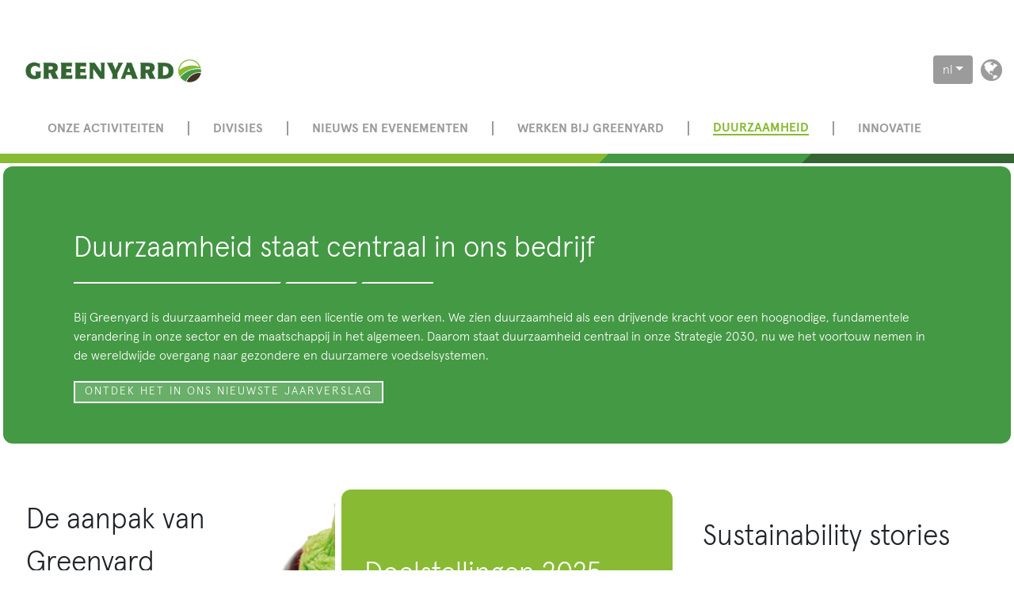

--- FILE ---
content_type: text/html;charset=UTF-8
request_url: https://www.greenyard.group/nl/sustainability
body_size: 7340
content:
<!doctype html>
<html lang="nl">
    <head>


<meta charset="utf-8">
<meta http-equiv="x-ua-compatible" content="ie=edge">
<meta name="theme-color" content="#86BD40" />
<meta name="viewport" content="width=device-width, initial-scale=1, shrink-to-fit=no">
<meta name="description" content="meta.description.default">
<meta name="keywords" content="duurzaamheid, verslag, Greenyard, voedselverspilling, recycleerbare verpakkingen, transparantie, natuurbehoud, fruit, groenten">
<meta property="og:title" content="Duurzaamheid" />
<meta property="og:description" content="meta.description.default" />
<meta property="og:url" content="https://www.greenyard.group/nl/sustainability" />
<meta property="og:type" content="website" />
<meta property="og:image" content="https://www.greenyard.group/.resources/greenyard-corporate-theme/assets/img/gy-social-linkedin.jpg" />
<!-- 180x110 Image for Linkedin -->
<meta property="og:image:width" content="180" />
<meta property="og:image:height" content="110" />
<meta property="og:image" content="https://www.greenyard.group/.resources/greenyard-corporate-theme/assets/img/gy-social-fb.jpg" />
<!-- 250x250 Image for Facebook -->
<meta property="og:image:width" content="570" />
<meta property="og:image:height" content="300" /><link rel="canonical" href="https://www.greenyard.group/nl/sustainability" />
	<link rel="stylesheet" href="/.resources/greenyard-magnolia-theme/assets/css/style~2025-04-30-11-02-56-000~cache.css">
	<link rel="stylesheet" href="https://maxcdn.bootstrapcdn.com/font-awesome/4.7.0/css/font-awesome.min.css">
	<link rel="stylesheet" href="https://cdn.jsdelivr.net/gh/orestbida/cookieconsent@v2.8.8/dist/cookieconsent.css">
<link rel="icon" href="/.resources/greenyard-magnolia-theme/assets/img/favicon.png">        <!-- Google Tag Manager -->
        <script type="text/plain" data-cookiecategory="analytics">
            (function(w,d,s,l,i){
                w[l]=w[l]||[];
                w[l].push({'gtm.start':new Date().getTime(),event:'gtm.js'});
                var f=d.getElementsByTagName(s)[0], j=d.createElement(s),dl=l!='dataLayer'?'&l='+l:'';
                j.async=true;
                j.src= 'https://www.googletagmanager.com/gtm.js?id='+i+dl;
                f.parentNode.insertBefore(j,f);
            })
            (window,document,'script','dataLayer','GTM-KPLLB47');
        </script>
        <!-- End Google Tag Manager -->
        <!-- Meta Pixel Code -->
        <script type="text/plain" data-cookiecategory="marketing-media">
            !function(f,b,e,v,n,t,s)
            {if(f.fbq)return;n=f.fbq=function(){n.callMethod?
                n.callMethod.apply(n,arguments):n.queue.push(arguments)};
                if(!f._fbq)f._fbq=n;n.push=n;n.loaded=!0;n.version='2.0';
                n.queue=[];t=b.createElement(e);t.async=!0;
                t.src=v;s=b.getElementsByTagName(e)[0];
                s.parentNode.insertBefore(t,s)}(window, document,'script',
                'https://connect.facebook.net/en_US/fbevents.js'<https://urldefense.com/v3/__https:/connect.facebook.net/en_US/fbevents.js'__;!!OiWUzlKMBw!EFSEI7dhVLW_3tQQmrqh8Ybd1fgjZ-MWLYvcvSwgUD9THx93pE8cyL9xRmJ9Av4yQkmvKQbg30HrIW2sddYI8gCRIB7bKw$>);
            fbq('init', '1281068635765604');
            fbq('track', 'PageView');
        </script>
        <noscript><img height="1" width="1" style="display:none"
                       src="https://www.facebook.com/tr?id=1281068635765604&ev=PageView&noscript=1<https://urldefense.com/v3/__https:/www.facebook.com/tr?id=1281068635765604&ev=PageView&noscript=1__;!!OiWUzlKMBw!EFSEI7dhVLW_3tQQmrqh8Ybd1fgjZ-MWLYvcvSwgUD9THx93pE8cyL9xRmJ9Av4yQkmvKQbg30HrIW2sddYI8gCSvF6N6A$>"
            /></noscript>
        <!-- End Meta Pixel Code -->

    <!-- Linkedin insight tag -->
    <script type="text/plain" data-cookiecategory="marketing-media">
        _linkedin_partner_id = "4165420";
        window._linkedin_data_partner_ids = window._linkedin_data_partner_ids || [];
        window._linkedin_data_partner_ids.push(_linkedin_partner_id);
    </script>
    <script type="text/plain" data-cookiecategory="marketing-media">
    (function(l) {
        if (!l){window.lintrk = function(a,b){window.lintrk.q.push([a,b])};
            window.lintrk.q=[]}
        var s = document.getElementsByTagName("script")[0];
        var b = document.createElement("script");
        b.type = "text/javascript";b.async = true;
        b.src = "https://snap.licdn.com/li.lms-analytics/insight.min.js";
        s.parentNode.insertBefore(b, s);})(window.lintrk);
</script>
    <noscript>
        <img height="1" width="1" style="display:none;" alt="" src="https://px.ads.linkedin.com/collect/?pid=4165420&fmt=gif" />
    </noscript>
    <!-- Linkedin insight tag end-->
        <title>Duurzaamheid - greenyard.group</title>
    </head>
    <body class="mt-md-5">

        <!-- Google Tag Manager (noscript) -->
        <noscript>
            <iframe src="https://www.googletagmanager.com/ns.html?id=GTM-KPLLB47" height="0" width="0" style="display:none;visibility:hidden"></iframe>
        </noscript>
        <!-- End Google Tag Manager (noscript) -->
<div class="container top-bar">
			<a href=/nl/>
		<img class="gy-logo" alt="Greenyard Logo" src="/dam/jcr:bfcef591-1232-402d-9337-4d41c794340d/GREENYARD_RGB.jpg" />
		</a>
	<div class="icons d-none d-lg-block d-lx-block">
			<a href="/nl/about-us/our-locations">
				<i class="fa fa-globe fa-2x" aria-hidden="true"></i>
			</a>
	</div>

		<div class="languages d-none d-lg-block d-lx-block">
	   		<div class="dropdown show">
				<a class="btn btn-secondary dropdown-toggle" href="#" role="button" id="dropdownLanguages" data-toggle="dropdown" aria-haspopup="true" aria-expanded="false">nl</a>
	   			<div class="dropdown-menu" aria-labelledby="dropdownLanguages">
				    		<a class="dropdown-item language-select" href="/sustainability">en</a>
				    		<a class="dropdown-item language-select" href="/fr/sustainability">fr</a>
				    		<a class="dropdown-item language-select" href="/de/sustainability">de</a>
				    		<a class="dropdown-item language-select" href="/es/sustainability">es</a>
				    		<a class="dropdown-item language-select" href="/pl/sustainability">pl</a>
				</div>
	   		</div>
	   	</div>
</div>
<div class="container navigation">
	<nav class="navbar navbar-expand-lg">
		<button class="navbar-toggler" type="button"
			data-toggle="collapse" data-target="#navbarNav"
			aria-controls="navbarNav" aria-expanded="false" aria-label="Toggle navigation">
		<span class="navbar-toggler-icon">
		<span class="icon-bar"></span>
		<span class="icon-bar"></span>
		<span class="icon-bar"></span>
		</span>
		</button>
		<div class="collapse navbar-collapse" id="navbarNav">
			<ul class="navbar-nav">
								<li class="nav-item dropdown">
									<a class="nav-link"
									   href=/nl/about-us >
										Onze activiteiten
									</a>
										<div class="dropdown-menu d-none d-lg-block d-lx-block" aria-labelledby="navbarDropdownMenuLink">
													<a class="dropdown-item"
													   href=/nl/about-us/key-figures >
														<span>Kerngegevens</span>
													</a>
													<a class="dropdown-item"
													   href=/nl/about-us/our-values >
														<span>Onze waarden</span>
													</a>
													<a class="dropdown-item"
													   href=/nl/about-us/our-customers >
														<span>Onze klanten</span>
													</a>
													<a class="dropdown-item"
													   href=/nl/about-us/our-history >
														<span>Geschiedenis</span>
													</a>
													<a class="dropdown-item"
													   href=/nl/about-us/annual-report-2024-2025 >
														<span>Greenyard&#039;s Annual report 2024-2025</span>
													</a>
													<a class="dropdown-item"
													   href=/nl/about-us/corporate-governance >
														<span>Corporate Governance</span>
													</a>
													<a class="dropdown-item"
													   href=/nl/about-us/Compliance >
														<span>Compliance</span>
													</a>
										</div>
								</li>
								<li class="nav-item dropdown">
									<a class="nav-link"
									   href=/nl/divisions >
										Divisies
									</a>
										<div class="dropdown-menu d-none d-lg-block d-lx-block" aria-labelledby="navbarDropdownMenuLink">
													<a class="dropdown-item"
													   href=/nl/divisions/fresh >
														<span>Greenyard Fresh</span>
													</a>
													<a class="dropdown-item"
													   href=/nl/divisions/frozen >
														<span>Greenyard Frozen</span>
													</a>
													<a class="dropdown-item"
													   href=/nl/divisions/prepared >
														<span>Greenyard Prepared</span>
													</a>
										</div>
								</li>
								<li class="nav-item dropdown">
									<a class="nav-link"
									   href=/nl/news---events >
										Nieuws en evenementen
									</a>
										<div class="dropdown-menu d-none d-lg-block d-lx-block" aria-labelledby="navbarDropdownMenuLink">
													<a class="dropdown-item"
													   href=/nl/news---events/press-release-documents >
														<span>Persberichten</span>
													</a>
										</div>
								</li>
								<li class="nav-item dropdown">
									<a class="nav-link"
									   href=/nl/careers >
										Werken bij Greenyard
									</a>
										<div class="dropdown-menu d-none d-lg-block d-lx-block" aria-labelledby="navbarDropdownMenuLink">
													<a class="dropdown-item"
													   href=/nl/careers/testimonials-12_2019 >
														<span>Getuigenissen</span>
													</a>
													<a class="dropdown-item"
													   href=https://careers-greenyard.cvw.io target=_blank>
														<span>Vacatures</span>
													</a>
										</div>
								</li>
								<li class="nav-item dropdown">
									<a class="nav-link active"
									   href=/nl/sustainability >
										Duurzaamheid
									</a>
										<div class="dropdown-menu d-none d-lg-block d-lx-block" aria-labelledby="navbarDropdownMenuLink">
													<a class="dropdown-item"
													   href=/nl/sustainability/Sustainability-Model >
														<span>Onze duurzaamheidsaanpak</span>
													</a>
													<a class="dropdown-item"
													   href=/nl/sustainability/Environmental-impact >
														<span>Onze voetafdruk verbeteren</span>
													</a>
													<a class="dropdown-item"
													   href=/nl/sustainability/Social-Impact >
														<span>Social Impact</span>
													</a>
													<a class="dropdown-item"
													   href=/nl/sustainability/key-commitments---targets >
														<span>Duurzaamheidsdoelstellingen 2025</span>
													</a>
													<a class="dropdown-item"
													   href=/nl/sustainability/Our-sustainability-stories >
														<span>Duurzaamheidsverhalen</span>
													</a>
													<a class="dropdown-item"
													   href=/nl/sustainability/Supplier-Code-of-Conduct >
														<span>Supplier Code of Conduct</span>
													</a>
										</div>
								</li>
								<li class="nav-item dropdown">
									<a class="nav-link"
									   href=/nl/innovation >
										Innovatie
									</a>
										<div class="dropdown-menu d-none d-lg-block d-lx-block" aria-labelledby="navbarDropdownMenuLink">
													<a class="dropdown-item"
													   href=/nl/innovation/food-waves >
														<span>Voedingstrends</span>
													</a>
										</div>
								</li>
				<li class="nav-item top-nav-item d-block d-lg-none">
					<a class="nav-link" href="#" data-toggle="modal" data-target="#languageModal">Taal</a>
				</li>
				<li class="nav-item top-nav-item d-block d-lg-none">
					<a class="nav-link" href="/nl/about-us/our-locations">Vestigingen</a>
				</li>
			</ul>
		</div>
	</nav>
</div>
<!-- Modal -->
<div class="modal fade" id="languageModal" tabindex="-1" role="dialog" aria-labelledby="languageModal" aria-hidden="true">
    <div class="modal-dialog" role="document">
        <div class="modal-content">
            <div class="modal-body">
		   			<a href="#" class="btn language-select" data-dismiss="modal">nl</a>
							<a href="/sustainability" class="btn language-select">en</a>
							<a href="/fr/sustainability" class="btn language-select">fr</a>
							<a href="/de/sustainability" class="btn language-select">de</a>
							<a href="/es/sustainability" class="btn language-select">es</a>
							<a href="/pl/sustainability" class="btn language-select">pl</a>
            </div>
        </div>
    </div>
</div><div class="container triple-stripe clearfix">
    <div class="segment light-green"></div>
    <div class="segment medium-green"></div>
    <div class="segment dark-green"></div>
</div>  

       
      
        <div class="container main">




<div class="row advanced-featured-article-component-gy-container">
        <div class="col-md-12 advanced-featured-article-component-mgnl-fix advanced-article-spacing" >
            <div class="content-block block-prepared-normal
                 advanced-article-rounded-corner  "
                 >
                <div class="content-block-tag"></div>
                    <div class="content-block-title">
                    <span class="title">
                            Duurzaamheid staat centraal in ons bedrijf
                            <div class="thin-line clearfix">
                                <div class="segment segment-1"></div>
                                <div class="segment segment-divider"></div>
                                <div class="segment segment-2"></div>
                                <div class="segment segment-divider"></div>
                                <div class="segment segment-3"></div>
                            </div>
                </span>

                    </div>
                <div class="content-block-content">
                        Bij Greenyard is duurzaamheid meer dan een licentie om te werken. We zien duurzaamheid als een drijvende kracht voor een hoognodige, fundamentele verandering in onze sector en de maatschappij in het algemeen. Daarom staat duurzaamheid centraal in onze Strategie 2030, nu we het voortouw nemen in de wereldwijde overgang naar gezondere en duurzamere voedselsystemen.
                </div>
                    <div class="content-block-button">
                        <a class="btn" href="https://issuu.com/greenyardgroup/docs/greenyard_-_jaarverslag_2024-2025/1" target="_blank" >
                            Ontdek het in ons nieuwste jaarverslag
                        </a>
                    </div>
            </div>
        </div>
</div>

<style>
    .zoom-image{
        transition: transform 1.2s;
    }

    .zoom-image:hover {
        transform: scale(1.2);
    }
</style><div class="row richtextimage-component-gy-container">
    <div class="col-md-12 richtextimage-component-mgnl-fix">
		        <div class="general-content-text clearfix">
            
        </div>
    </div>
</div>
<div class="three-column-grid-gy-container">
    <div class="row">
        <div class="col-md-4">
            


<div class="row advanced-featured-article-component-gy-container">
        <div class="col-md-12 advanced-featured-article-component-mgnl-fix advanced-article-spacing" >
            <div class="content-block block-alt-grey-light small
                 advanced-article-rounded-corner  "
                 style="background-image: url('/dam/jcr:c0c96157-caa0-40c9-9acf-59f9e09f72d4/eggplant.jpg');">
                <div class="content-block-tag"></div>
                    <div class="content-block-title">
                        <span>
                            De aanpak van Greenyard
                </span>

                    </div>
                <div class="content-block-content">
                        Samen met onze klanten koppelen wij de vraag van de consument aan ons grote netwerk van telers. Op die manier dragen wij bij aan duurzamere manieren om voedsel te produceren waar iedereen in de keten baat bij heeft.<br/><br/>Een uniek en duurzaam bedrijfsmodel
                </div>
                    <div class="content-block-button">
                        <a class="btn" href="/nl/sustainability/Sustainability-Model" >
                            Lees meer
                        </a>
                    </div>
            </div>
        </div>
</div>

<style>
    .zoom-image{
        transition: transform 1.2s;
    }

    .zoom-image:hover {
        transform: scale(1.2);
    }
</style>        </div>
        <div class="col-md-4">



<div class="row advanced-featured-article-component-gy-container">
        <div class="col-md-12 advanced-featured-article-component-mgnl-fix advanced-article-spacing" >
            <div class="content-block block-fresh-normal
                 advanced-article-rounded-corner  "
                 >
                <div class="content-block-tag"> </div>
                    <div class="content-block-title">
                    <span class="title">
                            Doelstellingen 2025
                            <div class="thin-line clearfix">
                                <div class="segment segment-1"></div>
                                <div class="segment segment-divider"></div>
                                <div class="segment segment-2"></div>
                                <div class="segment segment-divider"></div>
                                <div class="segment segment-3"></div>
                            </div>
                </span>

                    </div>
                <div class="content-block-content">
                        Ontdek delangrijke verbintenissen en doelstellingen 2025
                </div>
                    <div class="content-block-button">
                        <a class="btn" href="/nl/sustainability/key-commitments---targets" >
                            Lees meer
                        </a>
                    </div>
            </div>
        </div>
</div>

<style>
    .zoom-image{
        transition: transform 1.2s;
    }

    .zoom-image:hover {
        transform: scale(1.2);
    }
</style>        </div>
        <div class="col-md-4">



<div class="row advanced-featured-article-component-gy-container">
        <div class="col-md-12 advanced-featured-article-component-mgnl-fix advanced-article-spacing" >
            <div class="content-block block-alt-grey-light small
                 advanced-article-rounded-corner  "
                 style="background-image: url('/dam/jcr:8ad88a79-e5f6-45a8-8c39-ea6c53e5be1f/Banaan.jpg');">
                <div class="content-block-tag"></div>
                    <div class="content-block-title">
                        <span>
                            Sustainability stories
                </span>

                    </div>
                <div class="content-block-content">
                </div>
                    <div class="content-block-button">
                        <a class="btn" href="/nl/sustainability/Our-sustainability-stories" >
                            Lees meer
                        </a>
                    </div>
            </div>
        </div>
</div>

<style>
    .zoom-image{
        transition: transform 1.2s;
    }

    .zoom-image:hover {
        transform: scale(1.2);
    }
</style>        </div>
    </div>
</div><div class="three-column-grid-gy-container">
    <div class="row">
        <div class="col-md-4">
            


<div class="row advanced-featured-article-component-gy-container">
        <div class="col-md-12 advanced-featured-article-component-mgnl-fix advanced-article-spacing" >
            <div class="content-block block-fresh-normal small
                 advanced-article-rounded-corner  "
                 >
                <div class="content-block-tag"></div>
                    <div class="content-block-title">
                    <span class="title">
                            Economische impact &amp; governance
                            <div class="thin-line clearfix">
                                <div class="segment segment-1"></div>
                                <div class="segment segment-divider"></div>
                                <div class="segment segment-2"></div>
                                <div class="segment segment-divider"></div>
                                <div class="segment segment-3"></div>
                            </div>
                </span>

                    </div>
                <div class="content-block-content">
                </div>
                    <div class="content-block-button">
                        <a class="btn" href="https://issuu.com/greenyardgroup/docs/greenyard_-_jaarverslag_2024-2025/100" target="_blank" >
                            Lees meer
                        </a>
                    </div>
            </div>
        </div>
</div>

<style>
    .zoom-image{
        transition: transform 1.2s;
    }

    .zoom-image:hover {
        transform: scale(1.2);
    }
</style>        </div>
        <div class="col-md-4">



<div class="row advanced-featured-article-component-gy-container">
        <div class="col-md-12 advanced-featured-article-component-mgnl-fix advanced-article-spacing" >
            <div class="content-block block-alt-grey-light small
                 advanced-article-rounded-corner  "
                 style="background-image: url('/dam/jcr:53088bf6-e30d-47b6-acfb-892f72a426b8/gyfresh_products_tomatoes.png');">
                <div class="content-block-tag"> </div>
                    <div class="content-block-title">
                        <span>
                            Milieu-impact
                </span>

                    </div>
                <div class="content-block-content">
                        Ontdek hier de inkoop en operationele voetafdruk van Greenyard.
                </div>
                    <div class="content-block-button">
                        <a class="btn" href="/nl/sustainability/Environmental-impact" >
                            Lees meer
                        </a>
                    </div>
            </div>
        </div>
</div>

<style>
    .zoom-image{
        transition: transform 1.2s;
    }

    .zoom-image:hover {
        transform: scale(1.2);
    }
</style>        </div>
        <div class="col-md-4">



<div class="row advanced-featured-article-component-gy-container">
        <div class="col-md-12 advanced-featured-article-component-mgnl-fix advanced-article-spacing" >
            <div class="content-block block-fresh-normal
                 advanced-article-rounded-corner  "
                 >
                <div class="content-block-tag"> </div>
                    <div class="content-block-title">
                    <span class="title">
                            Sociale impact
                            <div class="thin-line clearfix">
                                <div class="segment segment-1"></div>
                                <div class="segment segment-divider"></div>
                                <div class="segment segment-2"></div>
                                <div class="segment segment-divider"></div>
                                <div class="segment segment-3"></div>
                            </div>
                </span>

                    </div>
                <div class="content-block-content">
                        Als verbindende partner tussen onze telers en onze klanten dragen we bij aan duurzamere manieren om voedsel te produceren waar iedereen in de keten van profiteert.
                </div>
                    <div class="content-block-button">
                        <a class="btn" href="/nl/sustainability/Social-Impact" >
                            Lees meer
                        </a>
                    </div>
            </div>
        </div>
</div>

<style>
    .zoom-image{
        transition: transform 1.2s;
    }

    .zoom-image:hover {
        transform: scale(1.2);
    }
</style>        </div>
    </div>
</div>


<div class="row advanced-featured-article-component-gy-container">
        <div class="col-md-12 advanced-featured-article-component-mgnl-fix advanced-article-spacing" >
            <div class="content-block block-group-light small
                 advanced-article-rounded-corner  "
                 >
                <div class="content-block-tag"></div>
                    <div class="content-block-title">
                    <span class="title">
                            In aanmerking komende activiteiten van Greenyard onder EU Taxonomie
                            <div class="thin-line clearfix">
                                <div class="segment segment-1"></div>
                                <div class="segment segment-divider"></div>
                                <div class="segment segment-2"></div>
                                <div class="segment segment-divider"></div>
                                <div class="segment segment-3"></div>
                            </div>
                </span>

                    </div>
                <div class="content-block-content">
                </div>
                    <div class="content-block-button">
                        <a class="btn" href="https://issuu.com/greenyardgroup/docs/greenyard_-_jaarverslag_2024-2025/73" target="_blank" >
                            Lees meer
                        </a>
                    </div>
            </div>
        </div>
</div>

<style>
    .zoom-image{
        transition: transform 1.2s;
    }

    .zoom-image:hover {
        transform: scale(1.2);
    }
</style><div class="row richtextimage-component-gy-container">
    <div class="col-md-12 richtextimage-component-mgnl-fix">
		        <div class="general-content-text clearfix">
            
        </div>
    </div>
</div>
<div class="two-column-grid-gy-container">
    <div class="row">
        <div class="col-md-6">
            


<div class="row advanced-featured-article-component-gy-container">
        <div class="col-md-12 advanced-featured-article-component-mgnl-fix advanced-article-spacing" >
            <div class="content-block block-fresh-normal
                 advanced-article-rounded-corner  "
                 >
                <div class="content-block-tag"> </div>
                    <div class="content-block-title">
                    <span class="title">
                            Gedragscode
                            <div class="thin-line clearfix">
                                <div class="segment segment-1"></div>
                                <div class="segment segment-divider"></div>
                                <div class="segment segment-2"></div>
                                <div class="segment segment-divider"></div>
                                <div class="segment segment-3"></div>
                            </div>
                </span>

                    </div>
                <div class="content-block-content">
                        Garandeert dat onze leveranciers zich houden aan de hoogste normen inzake veilige werkomstandigheden, eerlijke en respectvolle behandeling van werknemers en ethische praktijken.
                </div>
                    <div class="content-block-button">
                        <a class="btn" href="/nl/sustainability/Supplier-Code-of-Conduct" >
                            Lees meer
                        </a>
                    </div>
            </div>
        </div>
</div>

<style>
    .zoom-image{
        transition: transform 1.2s;
    }

    .zoom-image:hover {
        transform: scale(1.2);
    }
</style>        </div>
        <div class="col-md-6">

<div class="row image-component-component-gy-container"  style="padding: 0.25rem;" >
    <div class="col-md-12 image-component-mgnl-fix"  style=" border-radius: .75rem; overflow: hidden;">
        <div class="image-component">

                <img class="object-fit" alt="gygroup_grower_leek_field" title=" " src="/dam/jcr:7adadbb5-aad5-47a9-a0ed-3234b33bf366/Grower%20in%20leek%20field.jpg"/>
        </div>
    </div>
</div>
        </div>
     </div>
</div><div class="two-column-grid-gy-container">
    <div class="row">
        <div class="col-md-6">
            


<div class="row advanced-featured-article-component-gy-container">
        <div class="col-md-12 advanced-featured-article-component-mgnl-fix advanced-article-spacing" >
            <div class="content-block block-prepared-light small
                 advanced-article-rounded-corner  "
                 style="background-image: url('/dam/jcr:4d00d42a-f5e0-4c82-8190-96802a54fe63/GRI%20index.png');">
                <div class="content-block-tag"></div>
                <div class="content-block-content">
                </div>
            </div>
        </div>
</div>

<style>
    .zoom-image{
        transition: transform 1.2s;
    }

    .zoom-image:hover {
        transform: scale(1.2);
    }
</style>        </div>
        <div class="col-md-6">



<div class="row advanced-featured-article-component-gy-container">
        <div class="col-md-12 advanced-featured-article-component-mgnl-fix advanced-article-spacing" >
            <div class="content-block block-fresh-normal
                 advanced-article-rounded-corner  "
                 >
                <div class="content-block-tag"></div>
                    <div class="content-block-title">
                    <span class="title">
                            GRI
                            <div class="thin-line clearfix">
                                <div class="segment segment-1"></div>
                                <div class="segment segment-divider"></div>
                                <div class="segment segment-2"></div>
                                <div class="segment segment-divider"></div>
                                <div class="segment segment-3"></div>
                            </div>
                </span>

                    </div>
                <div class="content-block-content">
                        De GRI-inhoudsindex maakt onze gerapporteerde informatie traceerbaar en verhoogt de geloofwaardigheid en transparantie ervan. 
                </div>
                    <div class="content-block-button">
                        <a class="btn" href="https://issuu.com/greenyardgroup/docs/greenyard_-_jaarverslag_2024-2025/38" target="_blank" >
                            Ontdek de GRI-inhoudsindex
                        </a>
                    </div>
            </div>
        </div>
</div>

<style>
    .zoom-image{
        transition: transform 1.2s;
    }

    .zoom-image:hover {
        transform: scale(1.2);
    }
</style>        </div>
     </div>
</div><div class="row richtextimage-component-gy-container">
    <div class="col-md-12 richtextimage-component-mgnl-fix">
		        <div class="general-content-text clearfix">
            
        </div>
    </div>
</div>
<div class="two-column-grid-gy-container">
    <div class="row">
        <div class="col-md-6">
            


<div class="row advanced-featured-article-component-gy-container">
        <div class="col-md-12 advanced-featured-article-component-mgnl-fix advanced-article-spacing" >
            <div class="content-block block-prepared-dark small
                 advanced-article-rounded-corner  "
                 style="background-image: url('/dam/jcr:71efe362-6600-425e-9fd6-6d66ea5fc4df/AdobeStock_401927235.jpeg');">
                <div class="content-block-tag"> </div>
                <div class="content-block-content">
                </div>
            </div>
        </div>
</div>

<style>
    .zoom-image{
        transition: transform 1.2s;
    }

    .zoom-image:hover {
        transform: scale(1.2);
    }
</style>        </div>
        <div class="col-md-6">



<div class="row advanced-featured-article-component-gy-container">
        <div class="col-md-12 advanced-featured-article-component-mgnl-fix advanced-article-spacing" >
            <div class="content-block block-prepared-dark small
                 advanced-article-rounded-corner  "
                 >
                <div class="content-block-tag"> </div>
                    <div class="content-block-title">
                    <span class="title">
                            Lees het Greenyard jaarverslag 2024-2025
                </span>

                    </div>
                <div class="content-block-content">
                </div>
                    <div class="content-block-button">
                        <a class="btn" href="#" target="_blank" >
                            Lees meer
                        </a>
                    </div>
            </div>
        </div>
</div>

<style>
    .zoom-image{
        transition: transform 1.2s;
    }

    .zoom-image:hover {
        transform: scale(1.2);
    }
</style>        </div>
     </div>
</div><div class="two-column-grid-gy-container">
    <div class="row">
        <div class="col-md-6">
            


<div class="row advanced-featured-article-component-gy-container">
        <div class="col-md-12 advanced-featured-article-component-mgnl-fix advanced-article-spacing" >
            <div class="content-block block-prepared-dark small
                 advanced-article-rounded-corner  "
                 >
                <div class="content-block-tag"> </div>
                    <div class="content-block-title">
                    <span class="title">
                            Download Greenyard&#039;s duurzaamheidsverslagen
                </span>

                    </div>
                <div class="content-block-content">
                </div>
            </div>
        </div>
</div>

<style>
    .zoom-image{
        transition: transform 1.2s;
    }

    .zoom-image:hover {
        transform: scale(1.2);
    }
</style>        </div>
        <div class="col-md-6">
<div class="row document-component-gy-container">
    <div class="col-md-12 document-component-mgnl-fix">
    	<div class="document-list-component block-group-dark gy-container">
			<div class="document-list-title"> </div>
			        <div class="document-list">
				        	<div class="document-list-item">
									<a href="/nl/dam/jcr:aeb87311-9134-41cb-8307-b04a14080d84/Greenyard%20-%20Annual%20Report%202022-2023.pdf" title="download file">Annual Report 2022-2023</a>
					            	<div class="doc-info">
                                                2023-06-14
		                            </div>
				            </div>
				        	<div class="document-list-item">
									<a href="/nl/dam/jcr:c36e06d2-7ef9-4073-a019-83cfd46b145e/Greenyard%20Sustainability%20Report%202022%20(1).pdf" title="download file">Sustainability Report 2022</a>
					            	<div class="doc-info">
                                                2022-09-15
		                            </div>
				            </div>
				        	<div class="document-list-item">
									<a href="/nl/dam/jcr:32057ae7-841c-476b-9cff-aa1d59240f76/Improving%20life%20-%20Greenyard%20Sustainability%20Report%202021.pdf" title="download file">Sustainability Report 2021</a>
					            	<div class="doc-info">
                                                2021-09-14
		                            </div>
				            </div>
				        	<div class="document-list-item">
									<a href="/nl/dam/jcr:791c7757-05cb-4a1c-bfd6-692bf2db9e38/Sustainability%20report%202020.pdf" title="download file">Sustainability report 2020</a>
					            	<div class="doc-info">
                                                2020-11-05
		                            </div>
				            </div>
				        	<div class="document-list-item">
									<a href="/nl/dam/jcr:736417a9-ba69-4fa7-a4da-bf89f18b5b93/GY_AR_2024-25_EN.pdf" title="download file">Annual Report 2024-2025</a>
					            	<div class="doc-info">
                                                2025-06-18
		                            </div>
				            </div>
			        </div>
		</div>
	</div>
</div>        </div>
     </div>
</div><div class="two-column-grid-gy-container">
    <div class="row">
        <div class="col-md-6">
            


<div class="row advanced-featured-article-component-gy-container">
        <div class="col-md-12 advanced-featured-article-component-mgnl-fix advanced-article-spacing" >
            <div class="content-block block-fresh-normal
                 advanced-article-rounded-corner  "
                 >
                <div class="content-block-tag"></div>
                    <div class="content-block-title">
                    <span class="title">
                            Due Diligence Policy 
                </span>

                    </div>
                <div class="content-block-content">
                        Als wereldmarktleider in fruit en groenten zijn we ons volledig bewust van onze verantwoordelijkheden binnen de voedselwaardeketen met betrekking tot de producten en diensten die we leveren aan onze klanten en aan alle andere belanghebbenden in onze waardeketen. We geven voortdurend vorm aan onze reactie om risico&#039;s in onze eigen activiteiten en toeleveringsketens te beoordelen en te beperken. We werken er dagelijks aan om te voldoen aan al onze verplichtingen op het gebied van wet- en regelgeving, ethiek, milieu, maatschappij, gezondheid en veiligheid.
                </div>
            </div>
        </div>
</div>

<style>
    .zoom-image{
        transition: transform 1.2s;
    }

    .zoom-image:hover {
        transform: scale(1.2);
    }
</style>        </div>
        <div class="col-md-6">
<div class="row document-component-gy-container">
    <div class="col-md-12 document-component-mgnl-fix">
    	<div class="document-list-component block-group-dark gy-container">
			<div class="document-list-title"> </div>
			        <div class="document-list">
				        	<div class="document-list-item">
									<a href="/nl/dam/jcr:42c10ec8-7ed4-403e-8176-daf8f68e9977/Greenyard%20Due%20Diligence%20Policy%20-%20V1%20public.pdf" title="download file">Due Diligence Policy</a>
					            	<div class="doc-info">
                                                2025-01-22
		                            </div>
				            </div>
			        </div>
		</div>
	</div>
</div>        </div>
     </div>
</div>
        </div>
<footer class="container footer">
	<div class="row footer-top-bar">
				<div class="col-sm-6 pull-left">
				<a href=/nl/>
			<img class="gy-logo" src="/.resources/greenyard-magnolia-theme/assets/img/GREENYARD_RGB.png" alt="Greenyard logo" />
				</a>
    	</div>
		<div class="col-sm-6 pull-right text-right">
			<img class="gy-tag-line" src="/.resources/greenyard-magnolia-theme/assets/img/GY_FAHF_freshgreen.png" alt="For a healthier future">
		</div>
	</div>
	<div class="row triple-stripe clearfix">
		<div class="segment light-green"></div>
		<div class="segment medium-green"></div>
		<div class="segment dark-green"></div>
	</div>
	<div class="row footer-navigation">
		<div class="footer-nav col-sm-9">
			<ul class="footer-navbar">
	    				<li class="footer-nav-link">
								<a href=/nl/legal-notice>Juridische informatie</a>
	    				</li>
	    				<li class="footer-nav-link">
								<a href=/nl/sustainability/Supplier-Code-of-Conduct>Supplier Code of Conduct</a>
	    				</li>
					<li class="footer-nav-link">
							<a href=/dam/jcr:63dbaab8-f2d9-4c96-a4e2-4cae8362dd84/Terms%20of%20Use%20Greenyard.pdf>Terms of use</a>
					</li>
					<li class="footer-nav-link">
							<a href=/dam/jcr:f0c7411c-2543-4dee-bf5d-dacbc1dc7aa4/cookiebeleid%20greenyard%20group%20website.docx>Cookies</a>
					</li>
					<li class="footer-nav-link">
							<a href=/dam/jcr:7a6832dc-d2d1-47ec-9f68-5b677a08b0da/Privacy%20statement%20GY%20.pdf>Privacy Statement</a>
					</li>
			</ul>
		</div>
		<div class="footer-nav col-sm-3">
			<div class="social-icons pull-right text-right">
					<a href="https://www.facebook.com/GreenyardGroup" class="facebook" title="Visit our Facebook page">
						<span class="fa-stack fa-lg">
							<i class="fa fa-circle fa-stack-2x"></i>
							<i class="fa fa-facebook fa-stack-1x fa-inverse"></i>
						</span>
					</a>
					<a href=http://www.linkedin.com/company/greenyard class="linkedin" title="Visit our Linkedin page">
						<span class="fa-stack fa-lg">
							<i class="fa fa-circle fa-stack-2x"></i>
							<i class="fa fa-linkedin fa-stack-1x fa-inverse"></i>
						</span>
					</a>
					<a href=https://www.instagram.com/greenyard.stories/ class="instagram" title="Visit our Instagram page">
					<span class="fa-stack fa-lg">
						<i class="fa fa-circle fa-stack-2x color-gradient-insta"></i>
						<i class="fa fa-instagram fa-stack-1x fa-inverse"></i>
					</span>
					</a>
		</div>
	</div>
	</div>
	<div class="row footer-disclaimer">
		<span><i class="fa fa-copyright" aria-hidden="true"></i> 2026 Greenyard - Strijbroek 10 - 2860 Sint-Katelijne-Waver - Belgium - BE0402.777.157</span>
	</div>
</footer>	<script src="/.resources/greenyard-magnolia-theme/assets/libs/jquery.min.js"></script>
	<script src="/.resources/greenyard-magnolia-theme/assets/libs/bootstrap.bundle.min.js"></script>
	<script src="/.resources/greenyard-magnolia-theme/assets/libs/angular.js"></script>
	<script src="/.resources/greenyard-magnolia-theme/assets/libs/angular-route.min.js"></script>
	<script src="/.resources/greenyard-magnolia-theme/assets/libs/ui-bootstrap-tpls.js"></script>
	<script src="/.resources/greenyard-magnolia-theme/assets/libs/angular-sanitize.min.js"></script>
	<script src="/.resources/greenyard-magnolia-theme/assets/libs/official-addthis-angularjs.min.js"></script>
	<script src="/.resources/greenyard-magnolia-theme/assets/libs/angular-ui-router.js"></script>
	<script src="/.resources/greenyard-magnolia-theme/assets/libs/angular-cookies.min.js"></script>
	<script src="/.resources/greenyard-magnolia-theme/assets/libs/markerclusterer.js"></script>
	<script src="/.resources/greenyard-magnolia-theme/assets/libs/ng-map.js"></script>
	<script src="/.resources/greenyard-magnolia-theme/assets/libs/locations-app.js"></script>
	<script src="/.resources/greenyard-magnolia-theme/assets/libs/jobs-app.js"></script>
	<script src="/.resources/greenyard-magnolia-theme/assets/js/app~2025-04-30-11-02-56-000~cache.js"></script>
	<script src="https://cdn.jsdelivr.net/gh/orestbida/cookieconsent@v2.8.8/dist/cookieconsent.js"></script>
	<script src="/.resources/greenyard-magnolia-theme/assets/libs/cookie-consent-init.js"></script>
<script>
$(function() {
	if($(".stock-component")[0]) {
		$.ajax({
			url : "https://greenyardfoods2024eutfm.q4web.com/feed/StockQuote.svc/GetFullStockQuoteList?exchange=XBRU&symbol=GREEN&pageSize=1",
			success : function(result) {
				$(".stock-value-amount-number").text(parseFloat(result.GetFullStockQuoteListResult[0].TradePrice).toFixed(2));
				var changeSign = "+";
				if (result.GetFullStockQuoteListResult[0].Change < 0) {
					changeSign = "";
				}
				$(".stock-change").text(
					changeSign + parseFloat(result.GetFullStockQuoteListResult[0].Change).toFixed(2) + " (" + parseFloat(result.GetFullStockQuoteListResult[0].PercChange).toFixed(2) + "%)");
				$(".stock-volume").text(result.GetFullStockQuoteListResult[0].Volume);
			}
		});
	}
});
</script>        <script type="text/plain" data-cookiecategory="marketing-media" src="//s7.addthis.com/js/300/addthis_widget.js#pubid=ra-5a4f50374e1b30d8" ></script>
    <script defer src="https://static.cloudflareinsights.com/beacon.min.js/vcd15cbe7772f49c399c6a5babf22c1241717689176015" integrity="sha512-ZpsOmlRQV6y907TI0dKBHq9Md29nnaEIPlkf84rnaERnq6zvWvPUqr2ft8M1aS28oN72PdrCzSjY4U6VaAw1EQ==" data-cf-beacon='{"version":"2024.11.0","token":"4fefd5656d934d32938b3c693c506346","r":1,"server_timing":{"name":{"cfCacheStatus":true,"cfEdge":true,"cfExtPri":true,"cfL4":true,"cfOrigin":true,"cfSpeedBrain":true},"location_startswith":null}}' crossorigin="anonymous"></script>
</body>
</html>

--- FILE ---
content_type: application/javascript;charset=UTF-8
request_url: https://www.greenyard.group/.resources/greenyard-magnolia-theme/assets/libs/cookie-consent-init.js
body_size: 4049
content:
// obtain plugin
var cc = initCookieConsent();

// run plugin with your configuration
cc.run({
    current_lang: document.documentElement.getAttribute('lang'),
    autoclear_cookies: true,                   // default: false
    page_scripts: true,                        // default: false

    // mode: 'opt-in'                          // default: 'opt-in'; value: 'opt-in' or 'opt-out'
    // delay: 0,                               // default: 0
    // auto_language: null                     // default: null; could also be 'browser' or 'document'
    // autorun: true,                          // default: true
    // force_consent: false,                   // default: false
    // hide_from_bots: false,                  // default: false
    // remove_cookie_tables: false             // default: false
    // cookie_name: 'cc_cookie',               // default: 'cc_cookie'
    // cookie_expiration: 182,                 // default: 182 (days)
    // cookie_necessary_only_expiration: 182   // default: disabled
    // cookie_domain: location.hostname,       // default: current domain
    // cookie_path: '/',                       // default: root
    // cookie_same_site: 'Lax',                // default: 'Lax'
    // use_rfc_cookie: false,                  // default: false
    // revision: 0,                            // default: 0

    onFirstAction: function(user_preferences, cookie){
        // callback triggered only once
    },

    onAccept: function (cookie) {
        // ...
    },

    onChange: function (cookie, changed_preferences) {
        // ...
    },

    languages: {
        'en': {
            consent_modal: {
                title: 'Cookies',
                description: '<p class="mb-2">This website uses cookies to improve its functionality and performance, to collect statistical information and to display relevant commercial messages to you. In addition, we share data about your use of the website with social media, marketing and statistical partners who may link this information to information provided by you or collected from you while you use their services.</p> <p class="mb-2"> For more information regarding the cookies used and how we use them to provide you with an optimal service, please consult our <a href="https://www.greenyard.group/cookie-policy" target="_blank" class="cc-link">Cookie policy</a> </p> <p>By clicking on “I agree” you give us permission to place cookies on your device. You can also select your preferences in this regard, by clicking on “set cookie preferences”. </p>',
                primary_btn: {
                    text: 'I agree',
                    role: 'accept_all'              // 'accept_selected' or 'accept_all'
                },
                secondary_btn: {
                    text: 'Set cookie preferences',
                    role: 'settings'        // 'settings' or 'accept_necessary'
                }
            },
            settings_modal: {
                title: 'Cookie preferences',
                save_settings_btn: 'Save settings',
                accept_all_btn: 'Accept all',
                // reject_all_btn: 'Reject all',
                close_btn_label: 'Close',
                blocks: [
                    {
                        // title: 'Cookie preferences'
                        // description: 'I use cookies to ensure the basic functionalities of the website and to enhance your online experience. You can choose for each category to opt-in/out whenever you want. For more details relative to cookies and other sensitive data, please read the full <a href="#" class="cc-link">privacy policy</a>.'
                    }, {
                        title: 'Essential cookies',
                        description: 'These cookies are essential to provide the website to you.',
                        toggle: {
                            value: 'necessary',
                            enabled: true,
                            readonly: true          // cookie categories with readonly=true are all treated as "necessary cookies"
                        }
                    }, {
                        title: 'Functional and statistical cookies',
                        description: 'These cookies are used by us to make the website function optimally and to offer you the best possible user experience.',
                        toggle: {
                            value: 'analytics',     // your cookie category
                            enabled: false,
                            readonly: false
                        }
                    }, {
                        title: 'Marketing cookies and social media plug-ins',
                        description: 'These cookies are used to provide you with personalised advertisements and to integrate social media platforms within our website.',
                        toggle: {
                            value: 'marketing-media',
                            enabled: false,
                            readonly: false
                        }
                    }
                ]
            }
        },

        'nl': {
            consent_modal: {
                title: 'Cookies',
                description: '<p class="mb-2">Op deze website gebruiken we cookies om de functionaliteit en prestaties te verbeteren, om statistische informatie te verzamelen en om u relevante commerciële berichten te tonen. Daarnaast delen we gegevens over uw gebruik van de website met sociale media, marketing- en statistische partners die deze informatie kunnen koppelen aan door u verstrekte of van u verzamelde informatie terwijl u hun diensten gebruikt. </p> <p class="mb-2"> Voor meer informatie over de gebruikte cookies en hoe we deze gebruiken om u een optimale dienstverlening te bieden, raadpleegt u ons <a href="https://www.greenyard.group/nl/cookie-policy" target="_blank" class="cc-link">Cookie policy</a> </p> <p>Door op "Ik ga akkoord" te klikken, geeft u ons toestemming om cookies op uw apparaat te plaatsen. U kunt ook zelf uw voorkeuren selecteren door te klikken op "Cookievoorkeuren instellen". </p>',
                primary_btn: {
                    text: 'Ik ga akkoord',
                    role: 'accept_all'              // 'accept_selected' or 'accept_all'
                },
                secondary_btn: {
                    text: 'Cookievoorkeuren instellen',
                    role: 'settings'        // 'settings' or 'accept_necessary'
                }
            },
            settings_modal: {
                title: 'Cookievoorkeuren',
                save_settings_btn: 'Save settings',
                accept_all_btn: 'Alles accepteren',
                // reject_all_btn: 'Reject all',
                close_btn_label: 'Close',
                blocks: [
                    {
                        // title: 'Cookie preferences'
                        // description: 'I use cookies to ensure the basic functionalities of the website and to enhance your online experience. You can choose for each category to opt-in/out whenever you want. For more details relative to cookies and other sensitive data, please read the full <a href="#" class="cc-link">privacy policy</a>.'
                    }, {
                        title: 'Essentiële cookies',
                        description: 'Deze cookies zijn van essentieel belang om de website aan u te kunnen leveren.',
                        toggle: {
                            value: 'necessary',
                            enabled: true,
                            readonly: true          // cookie categories with readonly=true are all treated as "necessary cookies"
                        }
                    }, {
                        title: 'Functionele en statistische cookies',
                        description: 'Wij gebruiken deze cookies om de website optimaal te laten functioneren en u de best mogelijke gebruikerservaring te bieden.',
                        toggle: {
                            value: 'analytics',     // your cookie category
                            enabled: false,
                            readonly: false
                        }
                    }, {
                        title: 'Marketingcookies en invoegtoepassingen voor sociale media',
                        description: 'We gebruiken deze cookies om u gepersonaliseerde advertenties aan te bieden en om sociale mediaplatforms in onze website te integreren.',
                        toggle: {
                            value: 'marketing-media',
                            enabled: false,
                            readonly: false
                        }
                    }
                ]
            }
        },
        
        'de': {
            consent_modal: {
                title: 'Cookies',
                description: '<p class="mb-2">Diese Website verwendet Cookies zur Verbesserung ihrer Funktionalität und Leistung, zur Erhebung statistischer Informationen und um Ihnen relevante Werbebotschaften anzuzeigen. Außerdem teilen wir Daten rund um Ihre Nutzung der Website mit Partnern aus dem Bereich Social Media, Marketing und Statistik. Unsere Partner verknüpfen diese Daten möglicherweise mit den von Ihnen bereitgestellten oder im Rahmen Ihrer Nutzung derer Dienste erfassten Informationen.</p> <p class="mb-2"> Weitere Informationen zu den verwendeten Cookies und wie wir diese nutzen, um Ihnen einen optimalen Service zu bieten, finden Sie in unserer <a href="https://www.greenyard.group/de/cookie-policy" target="_blank" class="cc-link">Cookie-Richtlinie</a> </p> <p>Wenn Sie „Ich stimme zu“ klicken, erteilen Sie uns die Erlaubnis, Cookies auf Ihrem Gerät zu speichern. Wenn Sie auf „Cookie-Präferenzen festlegen“ klicken, können Sie ihre persönlichen Cookie-Präferenzen einstellen.</p>',
                primary_btn: {
                    text: 'Ich stimme zu',
                    role: 'accept_all'              // 'accept_selected' or 'accept_all'
                },
                secondary_btn: {
                    text: 'Cookie-Präferenzen festlegen',
                    role: 'settings'        // 'settings' or 'accept_necessary'
                }
            },
            settings_modal: {
                title: 'Cookie-Präferenzen',
                save_settings_btn: 'Cookie-Präferenzen festlegen',
                accept_all_btn: 'akzeptiere alle',
                // reject_all_btn: 'Reject all',
                close_btn_label: 'Close',
                blocks: [
                    {
                        // title: 'Cookie preferences'
                        // description: 'I use cookies to ensure the basic functionalities of the website and to enhance your online experience. You can choose for each category to opt-in/out whenever you want. For more details relative to cookies and other sensitive data, please read the full <a href="#" class="cc-link">privacy policy</a>.'
                    }, {
                        title: 'Essenzielle Cookies',
                        description: 'Diese Cookies sind notwendig, um Ihnen die Website zur Verfügung stellen zu können.',
                        toggle: {
                            value: 'necessary',
                            enabled: true,
                            readonly: true          // cookie categories with readonly=true are all treated as "necessary cookies"
                        }
                    }, {
                        title: 'Funktionale Cookies und statistische Cookies',
                        description: 'Diese Cookies verwenden wir, um die Website optimal gestalten und Ihnen ein bestmögliches User-Erlebnis bieten zu können.',
                        toggle: {
                            value: 'analytics',     // your cookie category
                            enabled: false,
                            readonly: false
                        }
                    }, {
                        title: 'Marketing-Cookies und Social-Media-Plugins',
                        description: 'Diese Cookies verwenden wir, um Ihnen personalisierte Werbung anzuzeigen und zur Integration von Social-Media-Plattformen in unsere Website.',
                        toggle: {
                            value: 'marketing-media',
                            enabled: false,
                            readonly: false
                        }
                    }
                ]
            }
        },        
 
        'fr': {
            consent_modal: {
                title: 'Cookies',
                description: '<p class="mb-2">Ce site Internet utilise des cookies pour améliorer sa fonctionnalité et ses performances, collecter des informations statistiques et pour vous afficher des messages commerciaux pertinents pour vous. En outre, nous partageons les données relatives à votre utilisation du site Internet avec des partenaires médias sociaux, marketing et statistiques susceptibles d’associer ces informations à celles que vous avez fournies ou qui ont été collectées auprès de vous lorsque vous utilisez leurs services.</p> <p class="mb-2"> Pour plus d’informations concernant les cookies utilisés et la manière dont nous les utilisons pour vous fournir un service optimal, veuillez consulter notre <a href="https://www.greenyard.group/fr/cookie-policy" target="_blank" class="cc-link">politique relative aux cookies</a> </p> <p>En cliquant sur « Accepter », vous nous autorisez à déposer des cookies sur votre appareil. Vous pouvez également configurer vos choix en la matière en cliquant sur « Définir les préférences relatives aux cookies ». </p>',
                primary_btn: {
                    text: 'Accepter',
                    role: 'accept_all'              // 'accept_selected' or 'accept_all'
                },
                secondary_btn: {
                    text: 'Définir les préférences relatives aux cookies',
                    role: 'settings'        // 'settings' or 'accept_necessary'
                }
            },
            settings_modal: {
                title: 'les préférences relatives aux cookies',
                save_settings_btn: 'Save settings',
                accept_all_btn: 'Accept all',
                // reject_all_btn: 'Reject all',
                close_btn_label: 'Close',
                blocks: [
                    {
                        // title: 'Cookie preferences'
                        // description: 'I use cookies to ensure the basic functionalities of the website and to enhance your online experience. You can choose for each category to opt-in/out whenever you want. For more details relative to cookies and other sensitive data, please read the full <a href="#" class="cc-link">privacy policy</a>.'
                    }, {
                        title: 'Cookies essentiels',
                        description: 'Ces cookies sont indispensables à l’affichage du site Internet.',
                        toggle: {
                            value: 'necessary',
                            enabled: true,
                            readonly: true          // cookie categories with readonly=true are all treated as "necessary cookies"
                        }
                    }, {
                        title: 'Cookies fonctionnels et statistiques',
                        description: 'Nous utilisons ces cookies pour assurer un fonctionnement optimal du site Internet et pour vous offrir la meilleure expérience possible.',
                        toggle: {
                            value: 'analytics',     // your cookie category
                            enabled: false,
                            readonly: false
                        }
                    }, {
                        title: 'Cookies marketing et connexions des médias sociaux',
                        description: 'Ces cookies sont utilisés pour vous proposer des publicités personnalisées et intégrer les plateformes des médias sociaux sur notre site Internet.',
                        toggle: {
                            value: 'marketing-media',
                            enabled: false,
                            readonly: false
                        }
                    }
                ]
            }
        },        

        'es': {
            consent_modal: {
                title: 'Cookies',
                description: '<p class="mb-2">Este sitio web usa cookies para mejorar su funcionalidad y rendimiento, para recopilar información estadística y para mostrarle mensajes comerciales relevantes para usted. Además, compartimos datos acerca del uso que usted hace del sitio web con redes sociales y proveedores de servicios de marketing y estadísticos que pueden asociar esta información a otros datos facilitados por usted o recogidos de usted mientras usa sus servicios.</p> <p class="mb-2">Para más información sobre las cookies utilizadas y cómo las utilizamos para prestarle un servicio óptimo, consulte nuestra <a href="https://www.greenyard.group/es/cookie-policy" target="_blank" class="cc-link">Política de Cookies </a> </p> <p>Al hacer clic en “Acepto”, nos autoriza a instalar cookies en su dispositivo. También puede seleccionar sus preferencias al respecto, haciendo clic en “Configurar preferencias de cookies”. </p>',
                primary_btn: {
                    text: 'Acepto',
                    role: 'accept_all'              // 'accept_selected' or 'accept_all'
                },
                secondary_btn: {
                    text: 'Configurar preferencias de cookies',
                    role: 'settings'        // 'settings' or 'accept_necessary'
                }
            },
            settings_modal: {
                title: 'Preferencias de cookies',
                save_settings_btn: 'Guardar configuración',
                accept_all_btn: 'Aceptar todo',
                // reject_all_btn: 'Reject all',
                close_btn_label: 'Close',
                blocks: [
                    {
                        // title: 'Cookie preferences'
                        // description: 'I use cookies to ensure the basic functionalities of the website and to enhance your online experience. You can choose for each category to opt-in/out whenever you want. For more details relative to cookies and other sensitive data, please read the full <a href="#" class="cc-link">privacy policy</a>.'
                    }, {
                        title: 'Cookies esenciales',
                        description: 'Estas cookies son fundamentales para poder ofrecerle el sitio web. ',
                        toggle: {
                            value: 'necessary',
                            enabled: true,
                            readonly: true          // cookie categories with readonly=true are all treated as "necessary cookies"
                        }
                    }, {
                        title: 'Cookies funcionales y estadísticas',
                        description: 'Usamos estas cookies para que el sitio web funcione de manera óptima y para ofrecerle la mejor experiencia de usuario posible.',
                        toggle: {
                            value: 'analytics',     // your cookie category
                            enabled: false,
                            readonly: false
                        }
                    }, {
                        title: 'Cookies de marketing y complementos de redes sociales',
                        description: 'Estas cookies se usan para ofrecerle anuncios personalizados y para integrar plataformas de redes sociales en nuestro sitio web.',
                        toggle: {
                            value: 'marketing-media',
                            enabled: false,
                            readonly: false
                        }
                    }
                ]
            }
        }, 

        'pl': {
            consent_modal: {
                title: 'Cookies',
                description: '<p class="mb-2">Ta witryna wykorzystuje pliki cookie do ulepszania swoich funkcji i wydajności, gromadzenia danych statystycznych oraz wyświetlania użytkownikowi odpowiednich informacji handlowych. Dodatkowo udostępniamy dane użytkownika o korzystaniu z witryny mediom społecznościowym oraz partnerom marketingowym i statystycznym, którzy mogą je połączyć z danymi przekazanymi przez użytkownika podczas korzystania z ich usług.</p> <p class="mb-2"> Dodatkowe informacje na temat wykorzystywanych plików cookie oraz sposobu korzystania z nich do świadczenia użytkownikowi optymalnej usługi znajdują się w naszej <a href="https://www.greenyard.group/pl/cookie-policy" target="_blank" class="cc-link">Polityce plików cookie</a> </p> <p>Klikając przycisk «Zgadzam się», użytkownik udziela nam pozwolenia na umieszczanie plików cookie w jego urządzeniu. Użytkownik może również wybrać swoje preferencje w tym względzie, klikając przycisk «Ustaw preferencje plików cookie». </p>',
                primary_btn: {
                    text: 'Zgadzam się',
                    role: 'accept_all'              // 'accept_selected' or 'accept_all'
                },
                secondary_btn: {
                    text: 'Ustaw preferencje plików cookie',
                    role: 'settings'        // 'settings' or 'accept_necessary'
                }
            },
            settings_modal: {
                title: 'Preferencje plików cookie',
                save_settings_btn: 'Zapisz ustawienia',
                accept_all_btn: 'Akceptuj wszystkie',
                // reject_all_btn: 'Reject all',
                close_btn_label: 'Close',
                blocks: [
                    {
                        // title: 'Cookie preferences'
                        // description: 'I use cookies to ensure the basic functionalities of the website and to enhance your online experience. You can choose for each category to opt-in/out whenever you want. For more details relative to cookies and other sensitive data, please read the full <a href="#" class="cc-link">privacy policy</a>.'
                    }, {
                        title: 'Niezbędne pliki cookie',
                        description: 'Te pliki są niezbędne do zapewnienia użytkownikowi możliwości korzystania z witryny. ',
                        toggle: {
                            value: 'necessary',
                            enabled: true,
                            readonly: true          // cookie categories with readonly=true are all treated as "necessary cookies"
                        }
                    }, {
                        title: 'Funkcjonalne i statystyczne pliki cookie',
                        description: 'Te pliki cookie wykorzystujemy do optymalizacji działania witryny i zaoferowania użytkownikowi najwyższego możliwego komfortu odwiedzin.',
                        toggle: {
                            value: 'analytics',     // your cookie category
                            enabled: false,
                            readonly: false
                        }
                    }, {
                        title: 'Marketingowe pliki cookie i wtyczki mediów społecznościowych',
                        description: 'Te pliki cookie są używane do oferowania użytkownikowi spersonalizowanych reklam i integracji platform mediów społecznościowych w naszej witrynie.',
                        toggle: {
                            value: 'marketing-media',
                            enabled: false,
                            readonly: false
                        }
                    }
                ]
            }
        }        
        
    }
});

